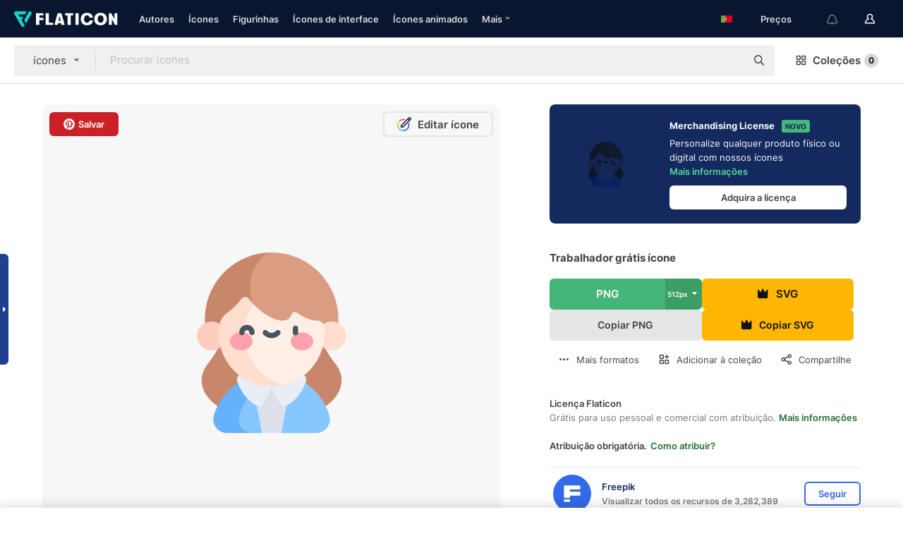

--- FILE ---
content_type: image/svg+xml
request_url: https://media.flaticon.com/dist/min/img/flags/br.svg
body_size: 116
content:
<svg width="512" height="342" viewBox="0 0 512 342" xmlns="http://www.w3.org/2000/svg"><g fill="none"><path fill="#D80027" d="M0 .337h512v341.326H0z"/><path fill="#6DA544" d="M196.641.337v341.326H0V.337z"/><circle fill="#FFDA44" cx="196.641" cy="171" r="64"/><path d="M160.638 139v40.001c0 19.882 16.118 36 36 36s36-16.118 36-36V139h-72z" fill="#D80027"/><path d="M196.638 191c-6.617 0-12-5.383-12-12v-16h24.001v16c-.001 6.616-5.385 12-12.001 12z" fill="#F0F0F0"/></g></svg>